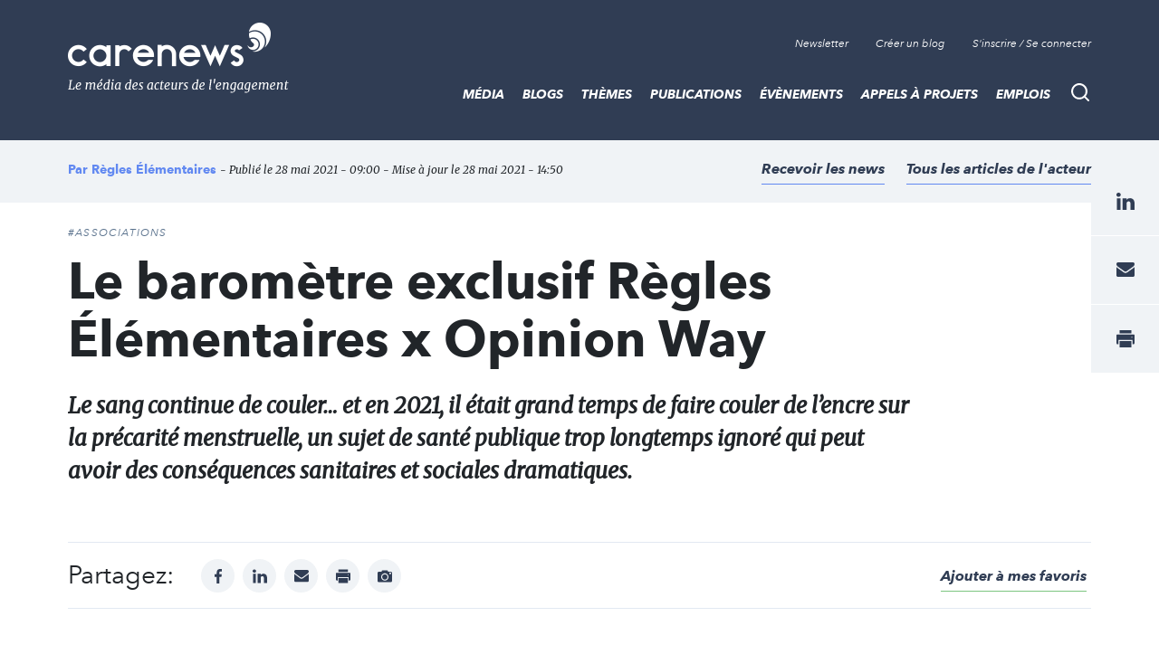

--- FILE ---
content_type: text/html; charset=UTF-8
request_url: https://www.carenews.com/regles-elementaires/news/les-regles-au-travail-le-barometre-exclusif-regles-elementaires-x-opinion
body_size: 12879
content:
<!DOCTYPE html>
<html lang="fr" dir="ltr" prefix="content: http://purl.org/rss/1.0/modules/content/  dc: http://purl.org/dc/terms/  foaf: http://xmlns.com/foaf/0.1/  og: http://ogp.me/ns#  rdfs: http://www.w3.org/2000/01/rdf-schema#  schema: http://schema.org/  sioc: http://rdfs.org/sioc/ns#  sioct: http://rdfs.org/sioc/types#  skos: http://www.w3.org/2004/02/skos/core#  xsd: http://www.w3.org/2001/XMLSchema# ">
<head>

<script>
  window.axeptioSettings = {
    clientId: "62064124f9131a52060e6404",
    cookiesVersion: "carenews-fr",
  };

  (function(d, s) {
    var t = d.getElementsByTagName(s)[0], e = d.createElement(s);
    e.async = true; e.src = "//static.axept.io/sdk.js";
    t.parentNode.insertBefore(e, t);
  })(document, "script");
</script>

  <link rel="stylesheet" href="https://maxcdn.bootstrapcdn.com/bootstrap/4.0.0/css/bootstrap.min.css" integrity="sha384-Gn5384xqQ1aoWXA+058RXPxPg6fy4IWvTNh0E263XmFcJlSAwiGgFAW/dAiS6JXm" crossorigin="anonymous">

  <meta name="robots" content="max-snippet:-1">
  <meta name="robots" content="max-video-preview:-1">
  <meta name="robots" content="max-image-preview:large">
  <script src="https://code.jquery.com/jquery-3.5.1.js" integrity="sha256-QWo7LDvxbWT2tbbQ97B53yJnYU3WhH/C8ycbRAkjPDc=" crossorigin="anonymous"></script>

  <!-- Plezi -->
  <script type="text/javascript" async src="https://brain.plezi.co/api/v1/analytics?tenant=29fecc51-ffcf-4e97-a315-a42c7a596e36&tw=5febde79-c826-4566-b267-0a9d95905003"></script>
  <script type='text/javascript' async src='https://app.plezi.co/scripts/ossleads_analytics.js?tenant=6257e63ae317a75a4b5253f0&tw=6257e644e317a75a4b5254a0'></script>

  <meta charset="utf-8" />
<script id="ad-entity-settings" type="application/json">{"responsive":true,"inline":true,"p13n":true,"consent":{"method":"opt_in","cookie":{"name":"oil_data","operator":"e","value":""}}}</script>
<script async src="https://www.googletagmanager.com/gtag/js?id=UA-76217088-1"></script>
<script>window.dataLayer = window.dataLayer || [];function gtag(){dataLayer.push(arguments)};gtag("js", new Date());gtag("set", "developer_id.dMDhkMT", true);gtag("config", "UA-76217088-1", {"groups":"default","anonymize_ip":true,"page_placeholder":"PLACEHOLDER_page_path","allow_ad_personalization_signals":false});</script>
<script>var _paq = _paq || [];(function(){var u=(("https:" == document.location.protocol) ? "https://stats.carenews.com/" : "https://stats.carenews.com/");_paq.push(["setSiteId", 1]);_paq.push(["setTrackerUrl", u+"matomo.php"]);_paq.push(["setDoNotTrack", 1]);_paq.push(["setCustomVariable", 1, "node-type", "Article \/ Actualit\u00e9", "page"]);_paq.push(["setCustomVariable", 2, "actor-id", "74495", "page"]);if (!window.matomo_search_results_active) {_paq.push(["trackPageView"]);}_paq.push(["setIgnoreClasses", ["no-tracking","colorbox"]]);_paq.push(["enableLinkTracking"]);var d=document,g=d.createElement("script"),s=d.getElementsByTagName("script")[0];g.type="text/javascript";g.defer=true;g.async=true;g.src=u+"matomo.js";s.parentNode.insertBefore(g,s);})();</script>
<meta name="description" content="Présenté à l’occasion de la journée internationale de l’hygiène menstruelle, le baromètre exclusif Règles Élémentaires x OpinionWay est la toute premièr" />
<link rel="canonical" href="https://www.carenews.com/regles-elementaires/news/les-regles-au-travail-le-barometre-exclusif-regles-elementaires-x-opinion" />
<meta property="og:type" content="website" />
<meta property="og:url" content="https://www.carenews.com/regles-elementaires/news/les-regles-au-travail-le-barometre-exclusif-regles-elementaires-x-opinion" />
<meta property="og:title" content="Le baromètre exclusif Règles Élémentaires x Opinion Way | Règles Élémentaires" />
<meta property="og:description" content="Présenté à l’occasion de la journée internationale de l’hygiène menstruelle, le baromètre exclusif Règles Élémentaires x OpinionWay est la toute premièr" />
<meta property="og:image" content="https://www.carenews.com/sites/default/files/styles/og_image/public/2021-05/Plan_de_travail_1_copie_43%404x.png?itok=Jf8X3nc1" />
<meta property="og:image:url" content="https://www.carenews.com/sites/default/files/styles/etire_grand/public/2021-05/Plan_de_travail_1_copie_43%404x.png?itok=X9sTHRuo" />
<meta property="og:image:secure_url" content="https://www.carenews.com/sites/default/files/styles/etire_grand/public/2021-05/Plan_de_travail_1_copie_43%404x.png?itok=X9sTHRuo" />
<meta property="og:image:width" content="1200" />
<meta property="og:image:height" content="630" />
<meta name="MobileOptimized" content="width" />
<meta name="HandheldFriendly" content="true" />
<meta name="viewport" content="width=device-width, initial-scale=1.0" />
<script type="application/ld+json">{
    "@context": "https://schema.org",
    "@graph": [
        {
            "@type": "NewsArticle",
            "headline": "Le baromètre exclusif Règles Élémentaires x Opinion Way",
            "name": "Le baromètre exclusif Règles Élémentaires x Opinion Way |",
            "description": "Le sang continue de couler… et en 2021, il était grand temps de faire couler de l’encre sur la précarité menstruelle, un sujet de santé publique trop longtemps ignoré qui peut avoir des conséquences sanitaires et sociales dramatiques.",
            "image": {
                "@type": "ImageObject",
                "url": "https://www.carenews.com/sites/default/files/styles/etire_grand/public/2021-05/Plan_de_travail_1_copie_43%404x.png?itok=X9sTHRuo"
            },
            "datePublished": "ven 28/05/2021 - 09:00",
            "isAccessibleForFree": "True",
            "author": {
                "@type": "Organization",
                "name": "Règles Élémentaires"
            }
        }
    ]
}</script>
<link rel="icon" href="/sites/default/files/Favicon_0.png" type="image/png" />


    <title>Le baromètre exclusif Règles Élémentaires x Opinion Way | Règles Élémentaires</title>
    <link rel="stylesheet" media="all" href="/sites/default/files/css/css_9m8-tA3IQf8ThlLQYTTZUyEweCvyR908Tg0XCbKYOfY.css" />
<link rel="stylesheet" media="all" href="/sites/default/files/css/css_X2A2zAtLrHFlvqQ2Lcyi8GyfIWV9XELykKWnsH7ru9A.css" />

      
        <meta property="fb:app_id" content="1551678108306501" />


        <script type="text/javascript"
                src="https://onsite.optimonk.com/script.js?account=265525"
                async></script>

        </head>
<body class="node--type--article">
<a href="#main-content" class="visually-hidden focusable">
  Aller au contenu principal
</a>

  <div class="dialog-off-canvas-main-canvas" data-off-canvas-main-canvas>
    
<header class="site-header">
  <div class="site-header__container">
      <a class="site-logo" href="/" title="Accueil">

      <div class="visually-hidden">Carenews, <span>Le média des acteurs de l'engagement</span></div>
  
</a>


      <div  id="block-topnavigation" class="top-nav">
      <ul block="block-topnavigation" class="top-nav__list">
  <li class="top-nav__item">
    <!--
    <a data-target="#popin-newsletter" href="#" class="top-nav__link js-pop-in">Newsletter</a>
    -->
    <a target="_blank" href="https://carenews.us7.list-manage.com/subscribe?u=f1babc9c13da02549acbe71c5&id=f7f64bb63f" class="top-nav__link ">Newsletter</a>
  </li>

    <li class="top-nav__item">
    <a href="/inscription" class="top-nav__link">Créer un blog</a>
  </li>
  <li class="top-nav__item">
    <a href="/connection" class="top-nav__link" data-drupal-link-system-path="connect">S'inscrire / Se connecter</a>
  </li>
  </ul>

  </div>
<div class="search-bar">
  <button type="button" id="search-bar-button" class="search-bar__trigger"
          aria-haspopup="true"
          aria-controls="search-bar-content"
          aria-expanded="false">
    <span class="visually-hidden">Recherche</span>
  </button>
      <form block="block-carenews-search" action="/general-search" method="get" id="search-block-form" accept-charset="UTF-8" class="search-bar__content" role="search" data-drupal-form-fields="" _lpchecked="1">
  <label class="search-bar__title" for="search-bar-input">Rechercher</label>
  <div class="search-bar__field">
    <input block="block-carenews-search" action="general-search" name="q" method="get" id="search-block-form" accept-charset="UTF-8" class="search-bar__input" placeholder="Tapez votre recherche ici ...">
    <button type="submit" class="search-bar__submit">
      <span class="visually-hidden">Go</span>
    </button>
  </div>
</form>
                        
  </div>


      <nav role="navigation" aria-labelledby="block-carenews-main-menu-menu" id="block-carenews-main-menu" class="main-nav">
      <button type="button" id="main-nav-button" class="main-nav__trigger"
            aria-haspopup="true"
            aria-controls="main-nav"
            aria-expanded="false">
      <span class="visually-hidden">Menu</span>
      <span class="burger" aria-hidden="true"></span>
    </button>
    

            <ul block="block-carenews-main-menu" class="main-nav__list">
  
            
                                  
      <li class="main-nav__item main-nav__item--expanded">
        <a href="https://www.carenews.com/actualites-carenews" title="Les articles de la rédaction de Carenews" class="main-nav__link">MÉDIA</a>
                                      <div class="main-nav__subwrap">
    <ul class="main-nav__sublist" aria-labelledby="main-nav-button">
      
                                          
                                  
      <li class="main-nav__subitem">
        <a href="/actualites-carenews" title="Filtre sur les actualités de la rédaction" class="main-nav__sublink" data-drupal-link-system-path="actualites-carenews">ACTUALITÉS DE LA RÉDACTION</a>
              </li>
                                          
                                  
      <li class="main-nav__subitem">
        <a href="https://www.carenews.com/antiseche-tag" title="ANTISECHE" class="main-nav__sublink">PÉDAGOGIE : LES ANTISECHES</a>
              </li>
                                          
                                  
      <li class="main-nav__subitem">
        <a href="https://www.carenews.com/infographie-tag" title="Les infographies de la rédaction " class="main-nav__sublink">INFOGRAPHIES</a>
              </li>
                                          
                                  
      <li class="main-nav__subitem">
        <a href="/lexique-de-l-engagement" title="LEXIQUE DE L&#039;ENGAGEMENT" class="main-nav__sublink" data-drupal-link-system-path="node/80045">LEXIQUE DE L&#039;ENGAGEMENT</a>
              </li>
                                  </ul>
    <ul class="main-nav__sublist" aria-hidden="true" aria-label="submenu">
                  
                                  
      <li class="main-nav__subitem">
        <a href="https://www.carenews.com/livres-blancs" title="Tous nos livres blancs à portée de main" class="main-nav__sublink">LIVRES BLANCS</a>
              </li>
                                          
                                  
      <li class="main-nav__subitem">
        <a href="https://www.carenews.com/anrse" title="Toutes les solutions RSE à portée de main" class="main-nav__sublink">ANNUAIRE SOLUTIONS RSE</a>
              </li>
                                          
                                  
      <li class="main-nav__subitem">
        <a href="https://www.aefinfo.fr/landing-page-engagement?origine=Carenews_site_2024%20%20https%3A//carenews.plezipages.com/revue-presse-engagement" title="Revue de presse engagement" class="main-nav__sublink">REVUE DE PRESSE ENGAGEMENT</a>
              </li>
      
    </ul>
      </div>
      
              </li>
            
                                  
      <li class="main-nav__item main-nav__item--expanded">
        <a href="https://www.carenews.com/actualites-acteurs" title="L&#039;actualité des acteurs de l&#039;engagement" class="main-nav__link">BLOGS</a>
                                      <div class="main-nav__subwrap">
    <ul class="main-nav__sublist" aria-labelledby="main-nav-button">
      
                                                
                                  
      <li class="main-nav__subitem">
        <a href="/actualites-acteurs" title="Les actualités des acteurs de l&#039;engagement" class="main-nav__sublink" data-drupal-link-system-path="actualites-acteurs">ACTUALITÉS DES ACTEURS</a>
              </li>
                                        </ul>
    <ul class="main-nav__sublist" aria-hidden="true" aria-label="submenu">
                  
                                  
      <li class="main-nav__subitem">
        <a href="/acteurs" title="Liste de blogs partenaires" class="main-nav__sublink" data-drupal-link-system-path="acteurs">LISTE DES BLOGS</a>
              </li>
                                        </ul>
    <ul class="main-nav__sublist" aria-hidden="true" aria-label="submenu">
                  
                                  
      <li class="main-nav__subitem">
        <a href="/inscription" class="main-nav__sublink" data-drupal-link-system-path="inscription">OUVRIR UN BLOG</a>
              </li>
      
    </ul>
      </div>
      
              </li>
            
                                  
      <li class="main-nav__item main-nav__item--expanded">
        <a href="/themes-0" title="Tous les thèmes de l&#039;engagement social et sociétal" class="main-nav__link">THÈMES</a>
                                      <div class="main-nav__subwrap">
    <ul class="main-nav__sublist" aria-labelledby="main-nav-button">
      
                                                
                                  
      <li class="main-nav__subitem">
        <a href="/ess-tag" title="Toute l&#039;actu de l&#039;ESS" class="main-nav__sublink" data-drupal-link-system-path="taxonomy/term/27353">ESS</a>
              </li>
                                                
                                  
      <li class="main-nav__subitem">
        <a href="/rse" title="Toute l&#039;actu de la RSE" class="main-nav__sublink" data-drupal-link-system-path="taxonomy/term/27190">RSE</a>
              </li>
                                        </ul>
    <ul class="main-nav__sublist" aria-hidden="true" aria-label="submenu">
                  
                                  
      <li class="main-nav__subitem">
        <a href="/environnement-tag" title="Toute l&#039;actu de l&#039;environnement" class="main-nav__sublink" data-drupal-link-system-path="taxonomy/term/27403">ENVIRONNEMENT</a>
              </li>
                                                
                                  
      <li class="main-nav__subitem">
        <a href="/mecenat-tag" title="Toute l&#039;actualité du mécénat" class="main-nav__sublink" data-drupal-link-system-path="taxonomy/term/27327">MÉCÉNAT</a>
              </li>
                                        </ul>
    <ul class="main-nav__sublist" aria-hidden="true" aria-label="submenu">
                  
                                  
      <li class="main-nav__subitem">
        <a href="/associations-tag" title="Articles sur les associations" class="main-nav__sublink" data-drupal-link-system-path="taxonomy/term/27300">ASSOCIATIONS</a>
              </li>
      
    </ul>
      </div>
      
              </li>
            
                                  
      <li class="main-nav__item">
        <a href="/publications" class="main-nav__link" data-drupal-link-system-path="publications">Publications</a>
              </li>
            
                                  
      <li class="main-nav__item main-nav__item--expanded">
        <a href="https://www.carenews.com/evenements?recent=1" class="main-nav__link">Évènements</a>
                                      <div class="main-nav__subwrap">
    <ul class="main-nav__sublist" aria-labelledby="main-nav-button">
      
                                                
                                  
      <li class="main-nav__subitem">
        <a href="https://www.carenews.com/fnaf-tag" class="main-nav__sublink">FNAF</a>
              </li>
                                                
                                  
      <li class="main-nav__subitem">
        <a href="https://www.carenews.com/change-now" title="Tout savoir sur Change Now" class="main-nav__sublink">CHANGENOW</a>
              </li>
                                        </ul>
    <ul class="main-nav__sublist" aria-hidden="true" aria-label="submenu">
                  
                                  
      <li class="main-nav__subitem">
        <a href="/produrable-tag" title="Toute l&#039;actualité de PRODURABLE" class="main-nav__sublink" data-drupal-link-system-path="taxonomy/term/29840">PRODURABLE</a>
              </li>
                                                
                                  
      <li class="main-nav__subitem">
        <a href="https://www.carenews.com/uicn-tag" title="Toutes les actualités de l&#039;UICN" class="main-nav__sublink">UICN</a>
              </li>
                                        </ul>
    <ul class="main-nav__sublist" aria-hidden="true" aria-label="submenu">
                  
                                  
      <li class="main-nav__subitem">
        <a href="https://www.carenews.com/giving-tuesday-tag" title="Toutes les actualités du Giving Tuesday" class="main-nav__sublink">GIVING TUESDAY</a>
              </li>
      
    </ul>
      </div>
      
              </li>
            
                                  
      <li class="main-nav__item">
        <a href="/appels_a_projets" class="main-nav__link" data-drupal-link-system-path="appels_a_projets">Appels à projets</a>
              </li>
            
                                  
      <li class="main-nav__item">
        <a href="/emplois" class="main-nav__link" data-drupal-link-system-path="emplois">Emplois</a>
              </li>
      
    </ul>
        

  </nav>


  </div>
</header>


<main class="site-content">
    <article class="article-page theme-player">
      

      <div data-drupal-messages-fallback class="hidden"></div>
      <header class="article-header__wrapper">
  <div class="container">
    <div class="row">
      <div class="col">
        <div class="article-header ">
          <div class="article-header__credit">
              <span class="article-header__credit__author">
                                    Par                   <a href="/regles-elementaires">Règles Élémentaires</a>                                 </span>
            <span class="article-header__credit__info">
                - Publié le 28 mai 2021 - 09:00 - Mise à jour le 28 mai 2021 - 14:50
                
            </span>
          </div>

          <div class="article-header__box">
            <div class="article-header__links">

                                    <a  class="article-header__link add_alerte add_alerte_acteur" data-actor_node_name="Règles Élémentaires"  data-actor_node_id="74495"  href="#" data-actor_ruby_id="1529"   data-actor_ruby_type="non_profits" >
                Recevoir les news
              </a>
                                              <a href="/actualites?acteurs[]=74495" class="article-header__link">Tous les articles de l'acteur</a>
                          </div>
          </div>
        </div><!--/.article-header-->
      </div><!--/.col-->
    </div><!--/.row-->
  </div><!--/.container-->
</header>

<div id="node-id" data-node-id="77482"></div>
<div class="container">
    <div class="row">
        <div class="col-sm-12 col-lg-10">
            <div class="article-intro">
                <div class="article-intro__tag">
                                                        <a href="/taxonomy/term/27195" class="article__tag">#Associations</a>
                                  </div>
                <h1 class="article-intro__title">

                    Le baromètre exclusif Règles Élémentaires x Opinion Way

                                    </h1>
                <div class="article-intro__content">
                    <p>
                        Le sang continue de couler… et en 2021, il était grand temps de faire couler de l’encre sur la précarité menstruelle, un sujet de santé publique trop longtemps ignoré qui peut avoir des conséquences sanitaires et sociales dramatiques.
                    </p>
                </div>
            </div>



        </div>

      <div class="col-sm-12">
        <div class="article-social">
          <div class="article-social__social">
            <div class="social-networks">
              <div class="social-networks__title">
                Partagez:
              </div>
              <ul class="social-networks__list">
                <li class="social-networks__item">
                  <a href="https://www.facebook.com/sharer/sharer.php?u=https://www.carenews.com/regles-elementaires/news/les-regles-au-travail-le-barometre-exclusif-regles-elementaires-x-opinion&quote=via @Carenews" target="_blank" class="social-networks__link social-networks__link--facebook" title="facebook">
                    <span class="visually-hidden">facebook</span>
                  </a>
                </li>
                <!--
                <li class="social-networks__item">
                  <a href="https://www.twitter.com/share?url=https://www.carenews.com/regles-elementaires/news/les-regles-au-travail-le-barometre-exclusif-regles-elementaires-x-opinion&text=&quote=via @CarenewsCom" target="_blank" class="social-networks__link social-networks__link--twitter" title="twitter">
                    <span class="visually-hidden">twitter</span>
                  </a>
                </li>
                -->
                <li class="social-networks__item">
                  <a href="https://www.linkedin.com/shareArticle?mini=true&url=https://www.carenews.com/regles-elementaires/news/les-regles-au-travail-le-barometre-exclusif-regles-elementaires-x-opinion&title=via @Carenews" class="social-networks__link social-networks__link--linkedin" target="_blank" title="linkedin">
                    <span class="visually-hidden">linkedin</span>
                  </a>
                </li>
                <li class="social-networks__item">
                  <a href="mailto:?subject=Le baromètre exclusif Règles Élémentaires x Opinion Way&body=https://www.carenews.com/regles-elementaires/news/les-regles-au-travail-le-barometre-exclusif-regles-elementaires-x-opinion" class="social-networks__link social-networks__link--mail" title="mail">
                    <span class="visually-hidden">mail</span>
                  </a>
                </li>
                <li class="social-networks__item">
                  <a href="print" onclick="window.print();return false;" class="social-networks__link social-networks__link--print" title="print">
                    <span class="visually-hidden">print</span>
                  </a>
                </li>
                                <li class="social-networks__item">
                  <a href="/sites/default/files/styles/large_actualites/public/2021-05/Plan_de_travail_1_copie_43%404x.png?itok=SoZ2lU4p" target="_blank" class="social-networks__link social-networks__link--photo" title="Afficher l'image">
                    <span class="visually-hidden">Afficher Image</span>
                  </a>
                </li>
                              </ul>
              <span class="bookmark__link">
                <i class="bi bi-heart"></i>
                <a id="bookmark-action" href="#" data-nid="77482" >Ajouter à mes favoris</a>
              </span>

            </div>

          </div><!--/.article-social__social-->
        </div><!--/.article-social-->
      </div>

      

        <div class="col-lg-8">
            <div class="row">
                <div class="col-sm-12">
                    <div class="article-page__content article-page__content--no-mt">

                                                                      <div class="article-img">
                            <div class="article-img__box">
                                <div class="article-img__img">
                                                                        <img src="/sites/default/files/styles/large_actualites/public/2021-05/Plan_de_travail_1_copie_43%404x.png?itok=SoZ2lU4p" alt="" typeof="foaf:Image" class="image-style-large-actualites" />


                                </div><!--/.article-img__img-->
                            </div><!--/.article-img__box-->

                            <div class="article-img__legend">
                                
                            </div>
                        </div><!--/.article-img-->
                                                
                        

                        
            <div property="schema:text" class="field field--name-body field--type-text-with-summary field--label-hidden field__item"><p>Présenté à l’occasion de la journée internationale de l’hygiène menstruelle, <strong><a href="https://drive.google.com/file/d/1d9guON13dumwq_0zT2LHqGZDo5W9OXYi/view?usp=sharing" rel="nofollow" target="_blank">le baromètre exclusif Règles Élémentaires x OpinionWay </a></strong>est la toute première enquête indépendante menée sur le sujet. Il révèle entre autres que : </p>

<ul><li><strong>57%</strong> des Français·es n’ont jamais reçu aucun enseignement formel à propos des menstruations, </li>
	<li><strong>20%</strong> des femmes adultes ont déjà été confrontées à la précarité menstruelle, </li>
	<li><strong>33%</strong> des Français·es ont été confrontées à de l’absentéisme au travail à cause des règles.</li>
</ul><p>Si la précarité menstruelle – encore inconnue en 2015 – est maintenant bien présente dans le débat public et les mentalités, et si de belles victoires ont été acquises en relativement peu de temps avec notamment la mise à disposition gratuite de protections en prison, dans les universités, dans de nombreux établissements scolaires et l’allocation d’un budget national dédié de 5 millions d’euros, il reste encore du chemin à parcourir pour éradiquer ce fléau dans les années à venir comme en attestent les résultats de cette première édition. </p>

<p>Préfacé par la Ministre déléguée à l’égalité hommes-femmes, à la diversité et à l’égalité des chances Elisabeth Moreno et par la mannequin et Ambassadrice de bonne volonté du Fonds des Nations Unies pour la Population Natalia Vodianova, ce baromètre a vocation à être renouvelé chaque année.</p>

<p>Notre objectif ? Guider les politiques publiques de demain, mettre en évidence le rôle que les entreprises sont amenées à jouer à l'avenir et poursuivre les actions de sensibilisation pour continuer de changer les règles et le monde dans lequel nous vivons !</p>

<p> </p></div>
                                                                    


                      



                    </div>


                    <footer class="article__footer">
                    <div class="article-social">
                      <div class="article-social__social">
                        <div class="social-networks">
                          <div class="social-networks__title">
                            Partagez :    </div>
                          <ul class="social-networks__list">
                            <li class="social-networks__item">
                              <a href="https://www.facebook.com/sharer/sharer.php?u=https://www.carenews.com/regles-elementaires/news/les-regles-au-travail-le-barometre-exclusif-regles-elementaires-x-opinion" target="_blank" class="social-networks__link social-networks__link--facebook" title="facebook">
                                <span class="visually-hidden">facebook</span>
                              </a>
                            </li>
                            <!--
                            <li class="social-networks__item">
                              <a href="https://www.twitter.com/share?url=https://www.carenews.com/regles-elementaires/news/les-regles-au-travail-le-barometre-exclusif-regles-elementaires-x-opinion" target="_blank" class="social-networks__link social-networks__link--twitter" title="twitter">
                                <span class="visually-hidden">twitter</span>
                              </a>
                            </li>-->
                            <li class="social-networks__item">
                              <a href="https://www.linkedin.com/shareArticle?mini=true&url=https://www.carenews.com/regles-elementaires/news/les-regles-au-travail-le-barometre-exclusif-regles-elementaires-x-opinion" class="social-networks__link social-networks__link--linkedin" target="_blank" title="linkedin">
                                <span class="visually-hidden">linkedin</span>
                              </a>
                            </li>
                            <li class="social-networks__item">
                              <a href="mailto:?subject=Le baromètre exclusif Règles Élémentaires x Opinion Way&body=https://www.carenews.com/regles-elementaires/news/les-regles-au-travail-le-barometre-exclusif-regles-elementaires-x-opinion" class="social-networks__link social-networks__link--mail" title="mail">
                                <span class="visually-hidden">mail</span>
                              </a>
                            </li>
                            <li class="social-networks__item">
                              <a href="print" onclick="window.print();return false;" class="social-networks__link social-networks__link--print" title="print">
                                <span class="visually-hidden">print</span>
                              </a>
                            </li>
                          </ul>
                        </div>

                      </div><!--/.article-social__social-->
                      <div class="article-social__links">
                        <a class="article-social__link" href="mailto:info@carenews.com?subject=Contenu%20inappropri%C3%A9&body=Le%20contenu%20de%20la%20page%20%5B%20<a href='https://www.carenews.com/regles-elementaires/news/les-regles-au-travail-le-barometre-exclusif-regles-elementaires-x-opinion'>Le baromètre exclusif Règles Élémentaires x Opinion Way</a>%20%5D%20me%20semble%20inappropri%C3%A9">Signaler un contenu inapproprié</a>
                      </div><!--/.article-social__links-->
                    </div><!--/.article-social-->

                    <div class="action-footer">
                        <div class="action-footer__img">
    <a href="/regles-elementaires">
                <img src="/sites/default/files/styles/image_acteurs/public/logos/df97ebddc0be121ef48407846aa2229d9edce629_14.png?itok=o_4qa6Zh" alt="Règles Élémentaires" typeof="foaf:Image" class="image-style-image-acteurs" />


    </a>
  </div><!--/.action-footer__img-->

  <div class="action-footer__content">
    <div class="action-footer__box">
      <div class="action-footer__title">
        <a href=" /regles-elementaires">Règles Élémentaires</a>
      </div>

      <div class="action-footer__content">
          Règles Élémentaires est la première association française de lutte contre la précarité menstruelle.Notre mission est double : collecter des produits d’hygiène intime à destination des femmes dans le besoin et briser le tabou des règles.
      </div>


      <div class="action-footer__links">
        <a  href="/actualites?acteurs[]=74495">
          Tous les articles Règles Élémentaires
        </a>
                <a  class="add_alerte add_alerte_acteur"  data-actor_node_name="Règles Élémentaires" data-actor_node_id="74495"  data-actor_ruby_id="1529"   data-actor_ruby_type="non_profits href="/alertes/?organisation_id=1529&organisation_type=non_profits">
          Recevoir les news
        </a>
      </div>
    </div><!--/.action-footer__box-->
  </div><!--/.action-footer__content-->

                    </div>

                      <div id="banniere-article-bas">
                        <!-- Revive Adserver Hosted edition - Ad Management Asynchronous JS Tag - Generated with Revive Adserver v5.2.1 -->
                        <ins data-revive-zoneid="2" data-revive-id="1950d68ea9259c114150cafe4622ac8c"  data-revive-tags="|27195|"></ins>
                        <script async src="//ads.carenews.com/www/delivery/asyncjs.php"></script>
                      </div>


                    </footer>


                  <!-- pub carrée droite article -->
                  <aside>
                  </aside>


                    
                    
                    <div class="pioupiou pioupiou--large">
                            <div style="width: 100%; text-align: center">
<a href="https://bit.ly/3YV0go1" class="" target="_blank">
    <img src="/sites/default/files/2026-01/Bannie%CC%80re%20fine%201-a%20garder.png" />
</a>
</div>

                    </div>



                </div>
            </div>
        </div>


        <aside class="offset-lg-1 col-lg-3 sidebar sidebar--no-mt">

            <div class="tablist tablist--small">

    <div class="tablist__title">Les derniers articles publiés</div>
    <div class="tablist__container">
        <ul class="tablist__tabs">
            <li class="tablist__tabs__item">
                <a href="#tab-players" class="tablist__tabs__link tablist__tabs__link--player js-tablist__tabs__link" aria-expanded="false">Acteurs</a>
            </li>
            <li class="tablist__tabs__item">
                <a href="#tab-carenews" class="tablist__tabs__link tablist__tabs__link--carenews js-tablist__tabs__link is-open" aria-expanded="true">Carenews</a>
            </li>
        </ul>
        <div id="tab-carenews" class="tablist__content is-open">
            <div class="tablist__list">
                                                        <div class="tablist__item">
                        <article class="article article--mini have-image theme-carenews">
                            <a href="/carenews-info/news/des-associations-lancent-une-petition-pour-appeler-les-mairies-a-les-soutenir" class="article__image">
                                                                <img src="/sites/default/files/styles/retaille_petit/public/2026-02/p%C3%A9tition.png?itok=6mfCjfOZ" alt="Des associations lancent une pétition pour appeler les mairies à les soutenir " typeof="foaf:Image" class="image-style-retaille-petit" />


                            </a>
                            <div class="article__content">
                                <div class="article__title">
                                    <a href="/carenews-info/news/des-associations-lancent-une-petition-pour-appeler-les-mairies-a-les-soutenir">
                                        Des associations lancent une pétition pour appeler les mairies à les soutenir 
                                    </a>
                                </div>
                            </div>
                        </article>

                    </div>
                                                        <div class="tablist__item">
                        <article class="article article--mini have-image theme-carenews">
                            <a href="/carenews-info/news/alimentation-jeunesse-insertion-comment-les-municipalites-peuvent-lutter-contre" class="article__image">
                                                                <img src="/sites/default/files/styles/retaille_petit/public/2026-02/municipalit%C3%A9s.png?itok=tpqabUdn" alt="Alimentation, jeunesse, insertion... Comment les municipalités peuvent lutter contre la pauvreté " typeof="foaf:Image" class="image-style-retaille-petit" />


                            </a>
                            <div class="article__content">
                                <div class="article__title">
                                    <a href="/carenews-info/news/alimentation-jeunesse-insertion-comment-les-municipalites-peuvent-lutter-contre">
                                        Alimentation, jeunesse, insertion... Comment les municipalités peuvent lutter contre la pauvreté 
                                    </a>
                                </div>
                            </div>
                        </article>

                    </div>
                                                        <div class="tablist__item">
                        <article class="article article--mini have-image theme-player">
                            <a href="/la-mie-de-pain/news/acces-a-l-eau-potable-pour-tous-1" class="article__image">
                                                                <img src="/sites/default/files/styles/retaille_petit/public/2026-02/generated_image_0.png?itok=sNB45Hyh" alt="Accès à l&#039;eau potable pour tous ! " typeof="foaf:Image" class="image-style-retaille-petit" />


                            </a>
                            <div class="article__content">
                                <div class="article__title">
                                    <a href="/la-mie-de-pain/news/acces-a-l-eau-potable-pour-tous-1">
                                        Accès à l&#039;eau potable pour tous ! 
                                    </a>
                                </div>
                            </div>
                        </article>

                    </div>
                            </div>
            <div class="tablist__actions">
                <a href="/actualites" class="btn btn--carenews">Afficher plus</a>
            </div>
        </div>
        <div id="tab-players" class="tablist__content">
            <div class="tablist__list">
                                    <div class="tablist__item">
                        <article class="article article--mini have-image">
                            <a href="/djaba-conseil" class="article__image">
                                                                <img src="/sites/default/files/styles/slider_logo_home/public/2026-02/DJABA%20CONSEIL%20LOGO.png?itok=KL4HBpEE" alt="DJABA CONSEIL" typeof="foaf:Image" class="image-style-slider-logo-home" />


                            </a>
                            <div class="article__content">
                                <div class="article__title">
                                    <a href="/djaba-conseil">
                                        DJABA CONSEIL
                                    </a>
                                </div>
                            </div>
                        </article>

                    </div>
                                    <div class="tablist__item">
                        <article class="article article--mini have-image">
                            <a href="/le-secours-catholique" class="article__image">
                                                                <img src="/sites/default/files/styles/slider_logo_home/public/2026-01/logo%20SCCF.png?itok=J9kUQi2c" alt="Le Secours Catholique - Caritas France" typeof="foaf:Image" class="image-style-slider-logo-home" />


                            </a>
                            <div class="article__content">
                                <div class="article__title">
                                    <a href="/le-secours-catholique">
                                        Le Secours Catholique - Caritas France
                                    </a>
                                </div>
                            </div>
                        </article>

                    </div>
                                    <div class="tablist__item">
                        <article class="article article--mini have-image">
                            <a href="/paris-en-compagnie" class="article__image">
                                                                <img src="/sites/default/files/styles/slider_logo_home/public/2025-11/Resize%20logo%20%28266%20x%20266%20px%29%20%282%29.png?itok=lgecRZqP" alt="Paris en compagnie" typeof="foaf:Image" class="image-style-slider-logo-home" />


                            </a>
                            <div class="article__content">
                                <div class="article__title">
                                    <a href="/paris-en-compagnie">
                                        Paris en compagnie
                                    </a>
                                </div>
                            </div>
                        </article>

                    </div>
                            </div>
            <div class="tablist__actions">
                <a href="/acteurs" class="btn btn--player">Afficher plus</a>
            </div>
        </div>

    </div>

</div>
            <div class="sidebar__item no-mobile">
    <div class="pioupiou pioupiou--small">
        <div style="width: 100%; text-align: center">
<a href="https://bit.ly/4sPxZg8" class="" target="_blank">
    <img src="/sites/default/files/2026-01/CITECO-CARRE.jpg" />
</a>
</div>

    </div>
</div>




        </aside>



    </div>
</div>
<script type="application/javascript">

  var acteurTitle = "Règles Élémentaires";
  var acteurId = "74495";
  var pageCategory = "page_article";
  ga('set', 'dimension1', acteurTitle);
  ga('set', 'dimension2', acteurId);
  ga('set', 'dimension3', pageCategory);

</script>
<script type="application/javascript">

  var acteurTitle = "Règles Élémentaires";
  var acteurId = "74495";
  var pageCategory = "page_article";
  ga('set', 'dimension1', acteurTitle);
  ga('set', 'dimension2', acteurId);
  ga('set', 'dimension3', pageCategory);

</script>

<script type="application/javascript">







    (function() {
        var nodeSelecor = document.querySelectorAll('[data-node-id]');
        var rubyArticleID      = nodeSelecor[0].dataset.nodeId;

        function getAjax(url, success) {
            var xhr = window.XMLHttpRequest ? new XMLHttpRequest() : new ActiveXObject('Microsoft.XMLHTTP');
            xhr.open('GET', url);
            xhr.onreadystatechange = function() {
                if (xhr.readyState>3 && xhr.status==200) success(xhr.responseText);
            };
            xhr.setRequestHeader('X-Requested-With', 'XMLHttpRequest');
            xhr.send();
            return xhr;
        }

        /*
        function getRubyArticleIDForUserContentReading( rubyArticleID ){
            var ajaxURL = '/carenews-article/userContentReading/'+rubyArticleID;
            getAjax(ajaxURL, function(data){ console.log(data); });
        }

        // Envoi du ruby article id pour le userContentReading
        getRubyArticleIDForUserContentReading( rubyArticleID );
        */
    })();
</script>


  
  

<div class="sticky-share" id="sticky-share">
  <div class="sticky-share__content">
    <a class="sticky-share__item" href="https://www.linkedin.com/shareArticle?mini=true&url=https://www.carenews.com/regles-elementaires/news/les-regles-au-travail-le-barometre-exclusif-regles-elementaires-x-opinion" target="_blank">
      <img class="sticky-share__linkedin" src="/themes/carenews/assets/img/social/linkedin.svg#base" alt="linkedin" />
    </a>
    <!--<a class="sticky-share__item" href="https://www.twitter.com/share?url=https://www.carenews.com/regles-elementaires/news/les-regles-au-travail-le-barometre-exclusif-regles-elementaires-x-opinion" target="_blank">
      <img class="sticky-share__instagram" src="/themes/carenews/assets/img/social/instagram.svg#base" alt="twitter" />
    </a>-->
    <a class="sticky-share__item" href="mailto:?subject=&body=https://www.carenews.com/regles-elementaires/news/les-regles-au-travail-le-barometre-exclusif-regles-elementaires-x-opinion">
      <img class="sticky-share__email" src="/themes/carenews/assets/img/icons/mail.svg#base" alt="email" />
    </a><!--/.sticky-share__item-->
  </div><!--/.sticky-share__content-->
  <a class="sticky-share__item print_button" href="print" onclick="window.print();return false;">
    <img src="/themes/carenews/assets/img/icons/print.svg#base" alt="trigger" />
  </a><!--/.sticky-share__trigger-->
</div><!--/.sticky-share-->

  </article>
</main>



  <footer class="site-footer">
    <div class="container site-footer__container">
      <nav role="navigation" aria-labelledby="block-navigationfootercarenewsgroup-menu" id="block-navigationfootercarenewsgroup" class="block block-menu navigation menu--navigation-footer-carenews-">
            
  

        
<div class="site-footer__top">
  <div class="row flex-md-row-reverse">
    <div class="col-md-9">
      <div class="social-networks">
        <span class="social-networks__title visually-hidden">Suivez-nous sur:</span>
        <ul class="social-networks__list">
          <li class="social-networks__item">
            <a href="https://www.linkedin.com/company/univercast-carenews-com-" class="social-networks__link social-networks__link--linkedin" title="LinkedIn" target="_blank">
              <span class="visually-hidden">LinkedIn</span>
            </a>
          </li>
          <li class="social-networks__item">
            <a href="https://www.facebook.com/Carenews/" class="social-networks__link social-networks__link--facebook" title="Facebook" target="_blank">
              <span class="visually-hidden">Facebook</span>
            </a>
          </li>
          <!--
          <li class="social-networks__item">
            <a href="https://twitter.com/carenewscom" class="social-networks__link social-networks__link--twitter" title="Twitter" target="_blank">
              <span class="visually-hidden">Twitter</span>
            </a>
          </li>-->
          <li class="social-networks__item">
            <a href="https://www.instagram.com/carenews_com/" class="social-networks__link social-networks__link--instagram" title="Instagram" target="_blank">
              <span class="visually-hidden">Instagram</span>
            </a>
          </li>
          <li class="social-networks__item">
            <a href="https://www.youtube.com/user/CarenewsCom" class="social-networks__link social-networks__link--youtube" title="YouTube" target="_blank">
              <span class="visually-hidden">YouTube</span>
            </a>
          </li>
          <li class="social-networks__item">
            <a href="https://soundcloud.com/carenews" class="social-networks__link social-networks__link--soundcloud" title="Soundcloud" target="_blank">
              <span class="visually-hidden">Soundcloud</span>
            </a>
          </li>
        </ul>
      </div>
    </div>
    <div class="col-md-3">
      <a class="site-logo" href="/" title="">
        <div class="visually-hidden">Carenews, <span>Le média des acteurs de l'engagement</span></div>
      </a>
    </div>
  </div>

  <div class="row">
    <div class="col-md-3">
      <div class="site-baseline">
        Le média<br> des acteurs<br> de l'engagement
      </div>
    </div>
    <div class="col-md-9">
      <div class="row sitemap-nav">
                  <ul block="block-navigationfootercarenewsgroup" class="col-6 col-md-4 sitemap-nav__list">
                                      <li class="sitemap-nav__item">
            <a href="/node/23" class="sitemap-nav__link" data-drupal-link-system-path="node/23">Notre histoire</a>
                      </li>
                                          <li class="sitemap-nav__item">
            <a href="/qui-sommes-nous" class="sitemap-nav__link" data-drupal-link-system-path="node/29">Qui sommes-nous ?</a>
                      </li>
                                          <li class="sitemap-nav__item">
            <a href="/charte_editoriale" title="Ligne éditoriale" class="sitemap-nav__link" data-drupal-link-system-path="node/73660">Ligne éditoriale</a>
                      </li>
                                          <li class="sitemap-nav__item">
            <a href="/node/27" class="sitemap-nav__link" data-drupal-link-system-path="node/27">Pourquoi s&#039;inscrire</a>
                      </li>
                                          <li class="sitemap-nav__item">
            <a href="https://www.carenews.com/acteurs" title="Les acteurs de l&#039;engagement sur carenews.com" class="sitemap-nav__link">Acteurs de l&#039;engagement</a>
                      </li>
                                          <li class="sitemap-nav__item">
            <a href="https://www.carenews.com/acteurs?recherche=&amp;types_acteurs%5B0%5D=12497&amp;pays%5B0%5D=" title="Associations inscrites sur carenews.com" class="sitemap-nav__link">Associations</a>
                      </li>
                                          <li class="sitemap-nav__item">
            <a href="https://www.carenews.com/acteurs?recherche=&amp;types_acteurs%5B0%5D=12518&amp;pays%5B0%5D=" title="Prestataires de l&#039;ESS" class="sitemap-nav__link">Prestataires de l&#039;ESS</a>
                      </li>
                                                                                                                                                                          </ul>
  

                  <ul block="block-navigationfootercarenewsgroup" class="col-6 col-md-4 sitemap-nav__list">
                                                                                                                                        <li class="sitemap-nav__item">
            <a href="https://www.carenews.com/actualites" title="Actualités publiées sur carenews.com" class="sitemap-nav__link">Actualités</a>
                      </li>
                                          <li class="sitemap-nav__item">
            <a href="https://www.carenews.com/appels_a_projets" title="Appels à projets publiés sur carenews.com" class="sitemap-nav__link">Appels à projets</a>
                      </li>
                                          <li class="sitemap-nav__item">
            <a href="https://www.carenews.com/publications" title="Publications (études, rapports, infographies...) mises en ligne sur carenews.com" class="sitemap-nav__link">Publications</a>
                      </li>
                                          <li class="sitemap-nav__item sitemap-nav__item--collapsed">
            <a href="https://www.carenews.com/evenements?recent=1" title="Évènements : l&#039;agenda de l&#039;intérêt général sur carenews.com" class="sitemap-nav__link">Évènements</a>
                      </li>
                                          <li class="sitemap-nav__item">
            <a href="https://www.carenews.com/emplois" title="Consulter les offres d&#039;emploi, de stage, de bénévolat sur carenews.com" class="sitemap-nav__link">Emplois</a>
                      </li>
                                          <li class="sitemap-nav__item">
            <a href="https://carenews.us7.list-manage.com/subscribe?u=f1babc9c13da02549acbe71c5&amp;id=f7f64bb63f" title="Inscription aux newsletters de Carenews" class="sitemap-nav__link">S&#039;inscrire aux newsletters</a>
                      </li>
                                          <li class="sitemap-nav__item">
            <a href="https://www.carenews.com/CONTACT" class="sitemap-nav__link">Contact</a>
                      </li>
                                                                          </ul>
    

                        <ul block="block-navigationfootercarenewsgroup" class="col-6 col-md-4 sitemap-nav__list">
                                                                                                                                                                                                                                                                                                            <li class="sitemap-nav__item">
              <a href="https://www.carenews.com/auteurs" title="Retrouvez tous les journalistes et rédacteurs de Carenews" class="sitemap-nav__link">Journalistes et rédacteurs</a>
                          </li>
                                                    <li class="sitemap-nav__item">
              <a href="https://contenu.carenews.com/l-annuaire-des-solutions-rse-2022-web" title="Accès à l&#039;annuaire des solutions RSE" class="sitemap-nav__link">Annuaire des solutions RSE</a>
                          </li>
                                                    <li class="sitemap-nav__item">
              <a href="https://www.linkedin.com/smart-links/AQE1HSS4hx8oRA" title="Accès à Mission RSE" class="sitemap-nav__link">Mission RSE</a>
                          </li>
                                                    <li class="sitemap-nav__item">
              <a href="https://www.carenews.com/carenews-info/publications/quelle-est-l-offre-de-service-de-carenews-com" title="Présentation commerciale de Carenews" class="sitemap-nav__link">Présentation Carenews</a>
                          </li>
                        </ul>
      
      </div>
    </div>
  </div>

</div>






  </nav>
<nav role="navigation" aria-labelledby="block-cgvmentions-menu" id="block-cgvmentions" class="block block-menu navigation menu--cgv-mentions">
            
  

        
<div class="site-footer__bottom">
  <div class="bottom-nav">
            <ul block="block-cgvmentions" class="bottom-nav__list">
                  <li class="bottom-nav__item">
        <a href="/node/22" class="bottom-nav__link" data-drupal-link-system-path="node/22">CGV</a>
              </li>
                <li class="bottom-nav__item">
        <a href="https://www.carenews.com/node/89891" class="bottom-nav__link">Données personnelles</a>
              </li>
                <li class="bottom-nav__item">
        <a href="/node/21" class="bottom-nav__link" data-drupal-link-system-path="node/21">Mentions légales</a>
              </li>
      </ul>
    
  </div>

  <div class="copyright">
    2025-2026 Tout droits réservés
  </div>
</div>


  </nav>


    </div>
  </footer>

  </div>

<noscript class="piwik-noscript"><img loading="eager" style="position: absolute" src="https://stats.carenews.com/js/?action_name=Le%20barom%C3%A8tre%20exclusif%20R%C3%A8gles%20%C3%89l%C3%A9mentaires%20x%20Opinion%20Way&amp;idsite=1&amp;rec=1&amp;url=https%3A//www.carenews.com/regles-elementaires/news/les-regles-au-travail-le-barometre-exclusif-regles-elementaires-x-opinion" width="0" height="0" alt="" typeof="foaf:Image" />
</noscript>

<script type="application/json" data-drupal-selector="drupal-settings-json">{"path":{"baseUrl":"\/","scriptPath":null,"pathPrefix":"","currentPath":"node\/77482","currentPathIsAdmin":false,"isFront":false,"currentLanguage":"fr"},"pluralDelimiter":"\u0003","suppressDeprecationErrors":true,"google_analytics":{"account":"UA-76217088-1","trackOutbound":true,"trackMailto":true,"trackTel":true,"trackDownload":true,"trackDownloadExtensions":"7z|aac|arc|arj|asf|asx|avi|bin|csv|doc(x|m)?|dot(x|m)?|exe|flv|gif|gz|gzip|hqx|jar|jpe?g|js|mp(2|3|4|e?g)|mov(ie)?|msi|msp|pdf|phps|png|ppt(x|m)?|pot(x|m)?|pps(x|m)?|ppam|sld(x|m)?|thmx|qtm?|ra(m|r)?|sea|sit|tar|tgz|torrent|txt|wav|wma|wmv|wpd|xls(x|m|b)?|xlt(x|m)|xlam|xml|z|zip"},"matomo":{"disableCookies":false,"trackMailto":true},"ajaxTrustedUrl":{"\/search\/node":true},"user":{"uid":0,"permissionsHash":"d3a0a766c7c0c6b3878338d3b9e6c3635979f6f8300ffe0df113a1a5b774b328"}}</script>
<script src="/sites/default/files/js/js_Zphiymrv299kuHfi6YPTxfeeR4u3mHAq8CCfTiscDlc.js"></script>


  <div id="popin-newsletter" class="popin theme-carenews">
  <div class="popin__mask"></div>
  <div class="popin__content article-page__content">
    <div class="popin__header">
      <div class="popin__close js-pop-in-close">Fermer</div>
    </div>
    <div class="popin__wrapper">
      <div class="popin__wrapper__content">
        <div class="modal-title" style="margin-left: 15px">Inscription à la newsletter</div>
        <p>
          Cliquez pour vous inscrire à nos Newsletters
        </p>

        <a target="_blank" href="http://eepurl.com/be1Kyz">La quotidienne</a><br/>
        <a  target="_blank" href="http://eepurl.com/BW9kj">L'hebdo entreprise, fondation, partenaire</a><br/>
        <a  target="_blank" href="http://eepurl.com/BW9kf">L'hebdo association</a><br/>
        <a  target="_blank" href="http://eepurl.com/BW9kn">L'hebdo grand public</a><br/>

        </p>

      </div>
    </div><!--/.popin__wrapper-->
  </div><!--/.popin__content-->
</div><!--/.popin-->

<div id="popin-alerte" class="popin theme-carenews">
  <div class="popin__mask"></div>
  <div class="popin__content article-page__content">
    <div class="popin__header">
      <div class="popin__close js-pop-in-close">Fermer</div>
    </div>
    <div class="popin__wrapper">
      <div class="popin__wrapper__content" id="popin-alerte-content">



      </div>
    </div><!--/.popin__wrapper-->
  </div><!--/.popin__content-->
</div><!--/.popin-->

<div class="modal fade" tabindex="-1" role="dialog" id="connection-required">
  <div class="modal-dialog" role="document">
    <div class="modal-content">
      <div class="modal-header">
        <div class="modal-title">Connection requise</div>
        <button type="button" class="close" data-dismiss="modal" aria-label="Close">
          <span aria-hidden="true">&times;</span>
        </button>
      </div>
      <div class="modal-body">
        <p>Pour recevoir les articles de ce blog, vous devez préalablement vous connecter ou vous inscrire, si vous n'avez pas encore de compte sur Carenews.<br/> Une fois connecté, vous pourrez répéter l'opération pour recevoir automatiquement par email les articles de ce blog.</p>
        <p>
          <a href="/inscription/compte-personnel" class="btn btn-secondary">S'inscrire</a>
          <a href="/connection" class="btn btn-secondary">Se connecter</a>
        </p>
      </div>
      <div class="modal-footer">
        <button type="button" class="btn btn-secondary" data-dismiss="modal">Fermer</button>
      </div>
    </div>
  </div>
</div>

<div class="modal fade" tabindex="-1" role="dialog" id="alertes-mails">
  <div class="modal-dialog modal-dialog-centered" role="document" >
    <div class="modal-content">
      <div class="modal-header">
        <svg class="bi bi-alarm-fill" style="margin-top: 5px" width="30px" height="30px" viewBox="0 0 16 16" fill="currentColor" xmlns="http://www.w3.org/2000/svg">
          <path fill-rule="evenodd" d="M5.5.5A.5.5 0 0 1 6 0h4a.5.5 0 0 1 0 1H9v1.07a7.002 7.002 0 0 1 3.537 12.26l.817.816a.5.5 0 0 1-.708.708l-.924-.925A6.967 6.967 0 0 1 8 16a6.967 6.967 0 0 1-3.722-1.07l-.924.924a.5.5 0 0 1-.708-.708l.817-.816A7.002 7.002 0 0 1 7 2.07V1H5.999a.5.5 0 0 1-.5-.5zM.86 5.387A2.5 2.5 0 1 1 4.387 1.86 8.035 8.035 0 0 0 .86 5.387zM13.5 1c-.753 0-1.429.333-1.887.86a8.035 8.035 0 0 1 3.527 3.527A2.5 2.5 0 0 0 13.5 1zm-5 4a.5.5 0 0 0-1 0v3.882l-1.447 2.894a.5.5 0 1 0 .894.448l1.5-3A.5.5 0 0 0 8.5 9V5z"/>
        </svg>
        <div class="modal-title" style="margin-left: 15px">Ajouter une alerte</div>
        <button type="button" class="close" data-dismiss="modal" aria-label="Close">
          <span aria-hidden="true">&times;</span>
        </button>
      </div>

      <div class="modal-body" id="modal-body-add-alerte">
        <p>
          <label><b>Titre de votre alerte :</b></label><input type="text" value="" name="alerteName" id='alerteName' placeholder="Mon alerte" style="padding:5px; margin-left:20px; width: 260px"/>
        </p>

        <p >
          <label><b>Vos critères :</b></label><span id="popin-alerte-criteres"></span>
        </p>

        <p><small><i><center>Les critères de votre recherche seront utilisés pour générer l'alerte</center></i></small></p>
        <button class="btn" id="searchAlertButtonValidate"  style="width:80%;display:block; margin: 0 auto;" type="submit">Ajouter</button><br/>
        <p>
          <i>Vous recevrez tous les jours par email les nouveaux contenus correspondant à votre alerte.</i><br/>
          <i>La liste de vos alertes est accessible en haut de l'écran "Gérer mes alertes".</i>
        </p>
      </div>

      <div class="modal-body" id="modal-body-no-filter" style="display: none" >
        <p style="color:#e00034">
          <b>Vous devez sélectionner au moins un critère de recherche avant de pouvoir enregistrer une alerte. </b>
        </p>

      </div>

      <div class="modal-body" id="modal-body-alerte-add-success" style="display: none" >
        <p>
          Votre alerte a bien été ajoutée
        </p>
      </div>


    </div>
  </div>
</div>

<div class="modal fade" tabindex="-1" role="dialog" id="alertes-acteurs-mails">
  <div class="modal-dialog modal-dialog-centered" role="document" >
    <div class="modal-content">
      <div class="modal-header">
        <svg class="bi bi-alarm-fill" style="margin-top: 5px" width="30px" height="30px" viewBox="0 0 16 16" fill="currentColor" xmlns="http://www.w3.org/2000/svg">
          <path fill-rule="evenodd" d="M5.5.5A.5.5 0 0 1 6 0h4a.5.5 0 0 1 0 1H9v1.07a7.002 7.002 0 0 1 3.537 12.26l.817.816a.5.5 0 0 1-.708.708l-.924-.925A6.967 6.967 0 0 1 8 16a6.967 6.967 0 0 1-3.722-1.07l-.924.924a.5.5 0 0 1-.708-.708l.817-.816A7.002 7.002 0 0 1 7 2.07V1H5.999a.5.5 0 0 1-.5-.5zM.86 5.387A2.5 2.5 0 1 1 4.387 1.86 8.035 8.035 0 0 0 .86 5.387zM13.5 1c-.753 0-1.429.333-1.887.86a8.035 8.035 0 0 1 3.527 3.527A2.5 2.5 0 0 0 13.5 1zm-5 4a.5.5 0 0 0-1 0v3.882l-1.447 2.894a.5.5 0 1 0 .894.448l1.5-3A.5.5 0 0 0 8.5 9V5z"/>
        </svg>
        <div class="modal-title" style="margin-left: 15px">Ajouter une alerte</div>
        <button type="button" class="close" data-dismiss="modal" aria-label="Close">
          <span aria-hidden="true">&times;</span>
        </button>
      </div>
      <div class="modal-body">
        <div class="info">
        <p>
          <label><b>Titre de votre alerte :</b></label><input type="text" value="" name="alerteName" id='alerteActorName' style="padding:5px; margin-left:20px; width: 260px"/>
        </p>
        <button class="btn" id="AlertActeurButtonValidate"  style="width:80%;display:block; margin: 0 auto;" type="submit">Ajouter</button><br/>
        <p>
          <i>Vous recevrez tous les jours les nouveaux contenus correspondant à votre recherche par email.</i><br/>
          <i>Vous pourrez gérer vos alertes à partir de votre compte "gérer mes alertes".</i>
        </p>
        </div>
        <div class="resultAjax" style="display:none">

        </div>
      </div>
    </div>
  </div>
</div>



  <script src="https://code.jquery.com/jquery-3.5.1.js" integrity="sha256-QWo7LDvxbWT2tbbQ97B53yJnYU3WhH/C8ycbRAkjPDc=" crossorigin="anonymous"></script>
  <script src="https://cdnjs.cloudflare.com/ajax/libs/popper.js/1.12.9/umd/popper.min.js" integrity="sha384-ApNbgh9B+Y1QKtv3Rn7W3mgPxhU9K/ScQsAP7hUibX39j7fakFPskvXusvfa0b4Q" crossorigin="anonymous"></script>
  <script src="https://maxcdn.bootstrapcdn.com/bootstrap/4.0.0/js/bootstrap.min.js" integrity="sha384-JZR6Spejh4U02d8jOt6vLEHfe/JQGiRRSQQxSfFWpi1MquVdAyjUar5+76PVCmYl" crossorigin="anonymous"></script>


  <script src="/themes/carenews/assets/js/bundle.min.js?v=1.45678x"></script>



</body>
</html>


--- FILE ---
content_type: image/svg+xml
request_url: https://www.carenews.com/themes/carenews/assets/img/icons/photo.svg
body_size: 227
content:
<svg xmlns="http://www.w3.org/2000/svg" viewBox="0 0 195.35 161.27">
    <style>
      path { display: none; }
      path:target { display: block; }
    </style>
      <path id="base" fill="#303d54" d="M97.68,161.26q-38,0-76,0c-14.51,0-21.64-7-21.66-21.35q-.08-50,0-100c0-5.83,1.06-11.2,5.37-15.58A16.55,16.55,0,0,1,17.81,19c10.67.07,21.33,0,32,.06,3,0,4.7-.26,5.21-4.1C56.27,5.68,63.33,0,72.69,0q25,0,50,0C132,0,139.09,5.68,140.34,15c.51,3.84,2.22,4.12,5.21,4.1,10.5-.09,21-.07,31.5,0,9.61,0,16.75,6.35,18,15.92a50,50,0,0,1,.3,6.48q0,48.75,0,97.49c0,15.53-6.76,22.34-22.18,22.35Q135.43,161.28,97.68,161.26Zm0-21.07c27.23,0,50.06-22.69,50.06-49.78s-22.69-50-49.81-50.13C70.53,40.17,47.63,63,47.62,90.41,47.62,117.51,70.41,140.17,97.68,140.19ZM182.3,42c.09-6.51-5.62-12.65-12-12.92-6.26-.26-13,6.22-13.12,12.53-.07,6.67,6,12.81,12.67,12.75A12.92,12.92,0,0,0,182.3,42Z M97.62,125.84c-20.31,0-35.73-15.32-35.75-35.52S77.31,54.64,97.49,54.56c20.46-.07,36.07,15.48,36,35.88C133.43,110.58,118,125.84,97.62,125.84Z"/>
      <path id="invert" fill="#fff" d="M97.68,161.26q-38,0-76,0c-14.51,0-21.64-7-21.66-21.35q-.08-50,0-100c0-5.83,1.06-11.2,5.37-15.58A16.55,16.55,0,0,1,17.81,19c10.67.07,21.33,0,32,.06,3,0,4.7-.26,5.21-4.1C56.27,5.68,63.33,0,72.69,0q25,0,50,0C132,0,139.09,5.68,140.34,15c.51,3.84,2.22,4.12,5.21,4.1,10.5-.09,21-.07,31.5,0,9.61,0,16.75,6.35,18,15.92a50,50,0,0,1,.3,6.48q0,48.75,0,97.49c0,15.53-6.76,22.34-22.18,22.35Q135.43,161.28,97.68,161.26Zm0-21.07c27.23,0,50.06-22.69,50.06-49.78s-22.69-50-49.81-50.13C70.53,40.17,47.63,63,47.62,90.41,47.62,117.51,70.41,140.17,97.68,140.19ZM182.3,42c.09-6.51-5.62-12.65-12-12.92-6.26-.26-13,6.22-13.12,12.53-.07,6.67,6,12.81,12.67,12.75A12.92,12.92,0,0,0,182.3,42Z M97.62,125.84c-20.31,0-35.73-15.32-35.75-35.52S77.31,54.64,97.49,54.56c20.46-.07,36.07,15.48,36,35.88C133.43,110.58,118,125.84,97.62,125.84Z"/>
</svg>
